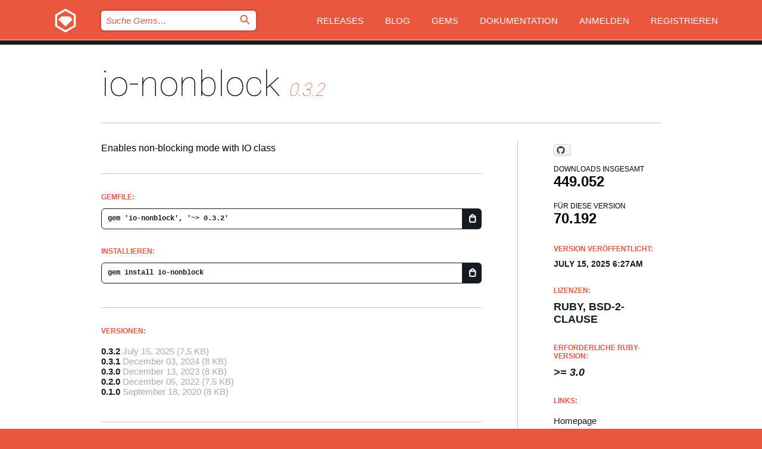

--- FILE ---
content_type: text/html; charset=utf-8
request_url: https://index.rubygems.org/gems/io-nonblock?locale=de
body_size: 5169
content:
<!DOCTYPE html>
<html lang="de">
  <head>
    <title>io-nonblock | RubyGems.org | Ihre Community des Gem-Hostingservices</title>
    <meta charset="UTF-8">
    <meta content="width=device-width, initial-scale=1, maximum-scale=1, user-scalable=0" name="viewport">
    <meta name="google-site-verification" content="AuesbWQ9MCDMmC1lbDlw25RJzyqWOcDYpuaCjgPxEZY" />
    <link rel="apple-touch-icon" href="/apple-touch-icons/apple-touch-icon.png" />
      <link rel="apple-touch-icon" sizes="57x57" href="/apple-touch-icons/apple-touch-icon-57x57.png" />
      <link rel="apple-touch-icon" sizes="72x72" href="/apple-touch-icons/apple-touch-icon-72x72.png" />
      <link rel="apple-touch-icon" sizes="76x76" href="/apple-touch-icons/apple-touch-icon-76x76.png" />
      <link rel="apple-touch-icon" sizes="114x114" href="/apple-touch-icons/apple-touch-icon-114x114.png" />
      <link rel="apple-touch-icon" sizes="120x120" href="/apple-touch-icons/apple-touch-icon-120x120.png" />
      <link rel="apple-touch-icon" sizes="144x144" href="/apple-touch-icons/apple-touch-icon-144x144.png" />
      <link rel="apple-touch-icon" sizes="152x152" href="/apple-touch-icons/apple-touch-icon-152x152.png" />
      <link rel="apple-touch-icon" sizes="180x180" href="/apple-touch-icons/apple-touch-icon-180x180.png" />
    <link rel="mask-icon" href="/rubygems_logo.svg" color="#e9573f">
    <link rel="fluid-icon" href="/fluid-icon.png"/>
    <link rel="search" type="application/opensearchdescription+xml" title="RubyGems.org" href="/opensearch.xml">
    <link rel="shortcut icon" href="/favicon.ico" type="image/x-icon">
    <link rel="stylesheet" href="/assets/application-fda27980.css" />
    <link href="https://fonts.gstatic.com" rel="preconnect" crossorigin>
    <link href='https://fonts.googleapis.com/css?family=Roboto:100&amp;subset=greek,latin,cyrillic,latin-ext' rel='stylesheet' type='text/css'>
    
<link rel="alternate" type="application/atom+xml" href="https://feeds.feedburner.com/gemcutter-latest" title="RubyGems.org | Neueste Gems">

    <meta name="csrf-param" content="authenticity_token" />
<meta name="csrf-token" content="REHDHXMgsnd-qh9NIT3rR0QcwH_wPdo6GRcJ_38MEWgE7XcsnULQMsp-Q6StYJkByf1cuzbZJyf26auFrJ-qLQ" />
      <link rel="alternate" type="application/atom+xml" title="io-nonblock Version Feed" href="/gems/io-nonblock/versions.atom" />
    <!-- canonical url -->
    <link rel="canonical" href="https://index.rubygems.org/gems/io-nonblock/versions/0.3.2" />
    <!-- alternative language versions url -->
      <link rel="alternate" hreflang="en" href="https://index.rubygems.org/gems/io-nonblock/versions/0.3.2?locale=en" />
      <link rel="alternate" hreflang="nl" href="https://index.rubygems.org/gems/io-nonblock/versions/0.3.2?locale=nl" />
      <link rel="alternate" hreflang="zh-CN" href="https://index.rubygems.org/gems/io-nonblock/versions/0.3.2?locale=zh-CN" />
      <link rel="alternate" hreflang="zh-TW" href="https://index.rubygems.org/gems/io-nonblock/versions/0.3.2?locale=zh-TW" />
      <link rel="alternate" hreflang="pt-BR" href="https://index.rubygems.org/gems/io-nonblock/versions/0.3.2?locale=pt-BR" />
      <link rel="alternate" hreflang="fr" href="https://index.rubygems.org/gems/io-nonblock/versions/0.3.2?locale=fr" />
      <link rel="alternate" hreflang="es" href="https://index.rubygems.org/gems/io-nonblock/versions/0.3.2?locale=es" />
      <link rel="alternate" hreflang="de" href="https://index.rubygems.org/gems/io-nonblock/versions/0.3.2?locale=de" />
      <link rel="alternate" hreflang="ja" href="https://index.rubygems.org/gems/io-nonblock/versions/0.3.2?locale=ja" />
    <!-- unmatched alternative language fallback -->
    <link rel="alternate" hreflang="x-default" href="https://index.rubygems.org/gems/io-nonblock/versions/0.3.2" />

    <script type="importmap" data-turbo-track="reload">{
  "imports": {
    "jquery": "/assets/jquery-15a62848.js",
    "@rails/ujs": "/assets/@rails--ujs-2089e246.js",
    "application": "/assets/application-ae34b86d.js",
    "@hotwired/turbo-rails": "/assets/turbo.min-ad2c7b86.js",
    "@hotwired/stimulus": "/assets/@hotwired--stimulus-132cbc23.js",
    "@hotwired/stimulus-loading": "/assets/stimulus-loading-1fc53fe7.js",
    "@stimulus-components/clipboard": "/assets/@stimulus-components--clipboard-d9c44ea9.js",
    "@stimulus-components/dialog": "/assets/@stimulus-components--dialog-74866932.js",
    "@stimulus-components/reveal": "/assets/@stimulus-components--reveal-77f6cb39.js",
    "@stimulus-components/checkbox-select-all": "/assets/@stimulus-components--checkbox-select-all-e7db6a97.js",
    "github-buttons": "/assets/github-buttons-3337d207.js",
    "webauthn-json": "/assets/webauthn-json-74adc0e8.js",
    "avo.custom": "/assets/avo.custom-4b185d31.js",
    "stimulus-rails-nested-form": "/assets/stimulus-rails-nested-form-3f712873.js",
    "local-time": "/assets/local-time-a331fc59.js",
    "src/oidc_api_key_role_form": "/assets/src/oidc_api_key_role_form-223a59d4.js",
    "src/pages": "/assets/src/pages-64095f36.js",
    "src/transitive_dependencies": "/assets/src/transitive_dependencies-9280dc42.js",
    "src/webauthn": "/assets/src/webauthn-a8b5ca04.js",
    "controllers/application": "/assets/controllers/application-e33ffaa8.js",
    "controllers/autocomplete_controller": "/assets/controllers/autocomplete_controller-e9f78a76.js",
    "controllers/counter_controller": "/assets/controllers/counter_controller-b739ef1d.js",
    "controllers/dialog_controller": "/assets/controllers/dialog_controller-c788489b.js",
    "controllers/dropdown_controller": "/assets/controllers/dropdown_controller-baaf189b.js",
    "controllers/dump_controller": "/assets/controllers/dump_controller-5d671745.js",
    "controllers/exclusive_checkbox_controller": "/assets/controllers/exclusive_checkbox_controller-c624394a.js",
    "controllers/gem_scope_controller": "/assets/controllers/gem_scope_controller-9c330c45.js",
    "controllers": "/assets/controllers/index-236ab973.js",
    "controllers/nav_controller": "/assets/controllers/nav_controller-8f4ea870.js",
    "controllers/onboarding_name_controller": "/assets/controllers/onboarding_name_controller-a65c65ec.js",
    "controllers/radio_reveal_controller": "/assets/controllers/radio_reveal_controller-41774e15.js",
    "controllers/recovery_controller": "/assets/controllers/recovery_controller-b051251b.js",
    "controllers/reveal_controller": "/assets/controllers/reveal_controller-a90af4d9.js",
    "controllers/reveal_search_controller": "/assets/controllers/reveal_search_controller-8dc44279.js",
    "controllers/scroll_controller": "/assets/controllers/scroll_controller-07f12b0d.js",
    "controllers/search_controller": "/assets/controllers/search_controller-79d09057.js",
    "controllers/stats_controller": "/assets/controllers/stats_controller-5bae7b7f.js"
  }
}</script>
<link rel="modulepreload" href="/assets/jquery-15a62848.js" nonce="647abf31db68743ef6c1b834476cd45a">
<link rel="modulepreload" href="/assets/@rails--ujs-2089e246.js" nonce="647abf31db68743ef6c1b834476cd45a">
<link rel="modulepreload" href="/assets/application-ae34b86d.js" nonce="647abf31db68743ef6c1b834476cd45a">
<link rel="modulepreload" href="/assets/turbo.min-ad2c7b86.js" nonce="647abf31db68743ef6c1b834476cd45a">
<link rel="modulepreload" href="/assets/@hotwired--stimulus-132cbc23.js" nonce="647abf31db68743ef6c1b834476cd45a">
<link rel="modulepreload" href="/assets/stimulus-loading-1fc53fe7.js" nonce="647abf31db68743ef6c1b834476cd45a">
<link rel="modulepreload" href="/assets/@stimulus-components--clipboard-d9c44ea9.js" nonce="647abf31db68743ef6c1b834476cd45a">
<link rel="modulepreload" href="/assets/@stimulus-components--dialog-74866932.js" nonce="647abf31db68743ef6c1b834476cd45a">
<link rel="modulepreload" href="/assets/@stimulus-components--reveal-77f6cb39.js" nonce="647abf31db68743ef6c1b834476cd45a">
<link rel="modulepreload" href="/assets/@stimulus-components--checkbox-select-all-e7db6a97.js" nonce="647abf31db68743ef6c1b834476cd45a">
<link rel="modulepreload" href="/assets/github-buttons-3337d207.js" nonce="647abf31db68743ef6c1b834476cd45a">
<link rel="modulepreload" href="/assets/webauthn-json-74adc0e8.js" nonce="647abf31db68743ef6c1b834476cd45a">
<link rel="modulepreload" href="/assets/local-time-a331fc59.js" nonce="647abf31db68743ef6c1b834476cd45a">
<link rel="modulepreload" href="/assets/src/oidc_api_key_role_form-223a59d4.js" nonce="647abf31db68743ef6c1b834476cd45a">
<link rel="modulepreload" href="/assets/src/pages-64095f36.js" nonce="647abf31db68743ef6c1b834476cd45a">
<link rel="modulepreload" href="/assets/src/transitive_dependencies-9280dc42.js" nonce="647abf31db68743ef6c1b834476cd45a">
<link rel="modulepreload" href="/assets/src/webauthn-a8b5ca04.js" nonce="647abf31db68743ef6c1b834476cd45a">
<link rel="modulepreload" href="/assets/controllers/application-e33ffaa8.js" nonce="647abf31db68743ef6c1b834476cd45a">
<link rel="modulepreload" href="/assets/controllers/autocomplete_controller-e9f78a76.js" nonce="647abf31db68743ef6c1b834476cd45a">
<link rel="modulepreload" href="/assets/controllers/counter_controller-b739ef1d.js" nonce="647abf31db68743ef6c1b834476cd45a">
<link rel="modulepreload" href="/assets/controllers/dialog_controller-c788489b.js" nonce="647abf31db68743ef6c1b834476cd45a">
<link rel="modulepreload" href="/assets/controllers/dropdown_controller-baaf189b.js" nonce="647abf31db68743ef6c1b834476cd45a">
<link rel="modulepreload" href="/assets/controllers/dump_controller-5d671745.js" nonce="647abf31db68743ef6c1b834476cd45a">
<link rel="modulepreload" href="/assets/controllers/exclusive_checkbox_controller-c624394a.js" nonce="647abf31db68743ef6c1b834476cd45a">
<link rel="modulepreload" href="/assets/controllers/gem_scope_controller-9c330c45.js" nonce="647abf31db68743ef6c1b834476cd45a">
<link rel="modulepreload" href="/assets/controllers/index-236ab973.js" nonce="647abf31db68743ef6c1b834476cd45a">
<link rel="modulepreload" href="/assets/controllers/nav_controller-8f4ea870.js" nonce="647abf31db68743ef6c1b834476cd45a">
<link rel="modulepreload" href="/assets/controllers/onboarding_name_controller-a65c65ec.js" nonce="647abf31db68743ef6c1b834476cd45a">
<link rel="modulepreload" href="/assets/controllers/radio_reveal_controller-41774e15.js" nonce="647abf31db68743ef6c1b834476cd45a">
<link rel="modulepreload" href="/assets/controllers/recovery_controller-b051251b.js" nonce="647abf31db68743ef6c1b834476cd45a">
<link rel="modulepreload" href="/assets/controllers/reveal_controller-a90af4d9.js" nonce="647abf31db68743ef6c1b834476cd45a">
<link rel="modulepreload" href="/assets/controllers/reveal_search_controller-8dc44279.js" nonce="647abf31db68743ef6c1b834476cd45a">
<link rel="modulepreload" href="/assets/controllers/scroll_controller-07f12b0d.js" nonce="647abf31db68743ef6c1b834476cd45a">
<link rel="modulepreload" href="/assets/controllers/search_controller-79d09057.js" nonce="647abf31db68743ef6c1b834476cd45a">
<link rel="modulepreload" href="/assets/controllers/stats_controller-5bae7b7f.js" nonce="647abf31db68743ef6c1b834476cd45a">
<script type="module" nonce="647abf31db68743ef6c1b834476cd45a">import "application"</script>
  </head>

  <body class="" data-controller="nav" data-nav-expanded-class="mobile-nav-is-expanded">
    <!-- Top banner -->

    <!-- Policies acknowledgment banner -->
    

    <header class="header header--interior" data-nav-target="header collapse">
      <div class="l-wrap--header">
        <a title="RubyGems" class="header__logo-wrap" data-nav-target="logo" href="/">
          <span class="header__logo" data-icon="⬡">⬢</span>
          <span class="t-hidden">RubyGems</span>
</a>        <a class="header__club-sandwich" href="#" data-action="nav#toggle focusin->nav#focus mousedown->nav#mouseDown click@window->nav#hide">
          <span class="t-hidden">Navigation menu</span>
        </a>

        <div class="header__nav-links-wrap">
          <div class="header__search-wrap" role="search">
  <form data-controller="autocomplete" data-autocomplete-selected-class="selected" action="/search" accept-charset="UTF-8" method="get">
    <input type="search" name="query" id="query" placeholder="Suche Gems&hellip;" class="header__search" autocomplete="off" aria-autocomplete="list" data-autocomplete-target="query" data-action="autocomplete#suggest keydown.down-&gt;autocomplete#next keydown.up-&gt;autocomplete#prev keydown.esc-&gt;autocomplete#hide keydown.enter-&gt;autocomplete#clear click@window-&gt;autocomplete#hide focus-&gt;autocomplete#suggest blur-&gt;autocomplete#hide" data-nav-target="search" />

    <ul class="suggest-list" role="listbox" data-autocomplete-target="suggestions"></ul>

    <template id="suggestion" data-autocomplete-target="template">
      <li class="menu-item" role="option" tabindex="-1" data-autocomplete-target="item" data-action="click->autocomplete#choose mouseover->autocomplete#highlight"></li>
    </template>

    <label id="querylabel" for="query">
      <span class="t-hidden">Suche Gems&hellip;</span>
</label>
    <input type="submit" value="⌕" id="search_submit" class="header__search__icon" aria-labelledby="querylabel" data-disable-with="⌕" />

</form></div>


          <nav class="header__nav-links" data-controller="dropdown">

            <a class="header__nav-link " href="https://index.rubygems.org/releases">Releases</a>
            <a class="header__nav-link" href="https://blog.rubygems.org">Blog</a>

              <a class="header__nav-link" href="/gems">Gems</a>

            <a class="header__nav-link" href="https://guides.rubygems.org">Dokumentation</a>

              <a class="header__nav-link " href="/sign_in">Anmelden</a>
                <a class="header__nav-link " href="/sign_up">Registrieren</a>
          </nav>
        </div>
      </div>
    </header>



    <main class="main--interior" data-nav-target="collapse">
        <div class="l-wrap--b">
            <h1 class="t-display page__heading">
              <a class="t-link--black" href="/gems/io-nonblock">io-nonblock</a>

                <i class="page__subheading">0.3.2</i>
            </h1>
          
          


<div class="l-overflow">
  <div class="l-colspan--l colspan--l--has-border">
      <div class="gem__intro">
        <div id="markup" class="gem__desc">
          <p>Enables non-blocking mode with IO class</p>
        </div>
      </div>

      <div class="gem__install">
        <h2 class="gem__ruby-version__heading t-list__heading">
          Gemfile:
          <div class="gem__code-wrap" data-controller="clipboard" data-clipboard-success-content-value="✔"><input type="text" name="gemfile_text" id="gemfile_text" value="gem &#39;io-nonblock&#39;, &#39;~&gt; 0.3.2&#39;" class="gem__code" readonly="readonly" data-clipboard-target="source" /><span class="gem__code__icon" title="In die Zwischenablage kopieren" data-action="click-&gt;clipboard#copy" data-clipboard-target="button">=</span></div>
        </h2>
        <h2 class="gem__ruby-version__heading t-list__heading">
          installieren:
          <div class="gem__code-wrap" data-controller="clipboard" data-clipboard-success-content-value="✔"><input type="text" name="install_text" id="install_text" value="gem install io-nonblock" class="gem__code" readonly="readonly" data-clipboard-target="source" /><span class="gem__code__icon" title="In die Zwischenablage kopieren" data-action="click-&gt;clipboard#copy" data-clipboard-target="button">=</span></div>
        </h2>
      </div>

      <div class="l-half--l">
        <div class="versions">
          <h3 class="t-list__heading">Versionen:</h3>
          <ol class="gem__versions t-list__items">
            <li class="gem__version-wrap">
  <a class="t-list__item" href="/gems/io-nonblock/versions/0.3.2">0.3.2</a>
  <small class="gem__version__date">July 15, 2025</small>

  <span class="gem__version__date">(7,5 KB)</span>
</li>
<li class="gem__version-wrap">
  <a class="t-list__item" href="/gems/io-nonblock/versions/0.3.1">0.3.1</a>
  <small class="gem__version__date">December 03, 2024</small>

  <span class="gem__version__date">(8 KB)</span>
</li>
<li class="gem__version-wrap">
  <a class="t-list__item" href="/gems/io-nonblock/versions/0.3.0">0.3.0</a>
  <small class="gem__version__date">December 13, 2023</small>

  <span class="gem__version__date">(8 KB)</span>
</li>
<li class="gem__version-wrap">
  <a class="t-list__item" href="/gems/io-nonblock/versions/0.2.0">0.2.0</a>
  <small class="gem__version__date">December 05, 2022</small>

  <span class="gem__version__date">(7,5 KB)</span>
</li>
<li class="gem__version-wrap">
  <a class="t-list__item" href="/gems/io-nonblock/versions/0.1.0">0.1.0</a>
  <small class="gem__version__date">September 18, 2020</small>

  <span class="gem__version__date">(8 KB)</span>
</li>

          </ol>
        </div>
      </div>

    <div class = "l-half--l">
      
      
    </div>


    <div class="gem__members">

    <h3 class="t-list__heading">Besitzer:</h3>
    <div class="gem__users">
      <a alt="naruse" title="naruse" href="/profiles/naruse"><img id="gravatar-27848" width="48" height="48" src="/users/27848/avatar.jpeg?size=48&amp;theme=light" /></a><a alt="hsbt" title="hsbt" href="/profiles/hsbt"><img id="gravatar-36956" width="48" height="48" src="/users/36956/avatar.jpeg?size=48&amp;theme=light" /></a><a alt="nobu" title="nobu" href="/profiles/nobu"><img id="gravatar-42780" width="48" height="48" src="/users/42780/avatar.jpeg?size=48&amp;theme=light" /></a>
    </div>


    <h3 class="t-list__heading">Pushed by:</h3>
    <div class="gem__users">
      <img width="48" height="48" theme="light" alt="GitHub" title="GitHub Actions ruby/io-nonblock @ .github/workflows/push_gem.yml" src="/assets/github_icon-5a736ac0.png" />
    </div>


    <h3 class="t-list__heading">Autoren:</h3>
    <ul class="t-list__items">
      <li class="t-list__item">
        <p>Nobu Nakada</p>
      </li>
    </ul>

    <h3 class="t-list__heading">SHA 256-Prüfsumme:</h3>
    <div class="gem__code-wrap" data-controller="clipboard" data-clipboard-success-content-value="✔"><input type="text" name="gem_sha_256_checksum" id="gem_sha_256_checksum" value="2014636edae4e32e893a3b9e6bac9d1c5b8d3af41b8cd5bcb2279a78fbef937d" class="gem__code" readonly="readonly" data-clipboard-target="source" /><span class="gem__code__icon" title="In die Zwischenablage kopieren" data-action="click-&gt;clipboard#copy" data-clipboard-target="button">=</span></div>


</div>

    <div class="gem__navigation">
    <a class="gem__previous__version" href="/gems/io-nonblock/versions/0.3.1">← Previous version</a>

</div>

  </div>

  <div class="gem__aside l-col--r--pad">
    <span class="github-btn" data-user="ruby" data-repo="io-nonblock" data-type="star" data-count="true" data-size="large">
  <a class="gh-btn" href="#" rel="noopener noreferrer" target="_blank">
    <span class="gh-ico" aria-hidden="true"></span>
    <span class="gh-text"></span>
  </a>
  <a class="gh-count" href="#" rel="noopener noreferrer" target="_blank" aria-hidden="true"></a>
</span>
  <div class="gem__downloads-wrap" data-href="/api/v1/downloads/io-nonblock-0.3.2.json">
    <h2 class="gem__downloads__heading t-text--s">
      Downloads insgesamt
      <span class="gem__downloads">449.052</span>
    </h2>
    <h2 class="gem__downloads__heading t-text--s">
      Für diese Version
      <span class="gem__downloads">70.192</span>
    </h2>
  </div>

  <h2 class="gem__ruby-version__heading t-list__heading">
    Version veröffentlicht:
    <span class="gem__rubygem-version-age">
      <p><time datetime="2025-07-15T06:27:03Z" data-local="time-ago">July 15, 2025  6:27am</time></p>
    </span>
  </h2>

  <h2 class="gem__ruby-version__heading t-list__heading">
    Lizenzen:
    <span class="gem__ruby-version">
      <p>Ruby, BSD-2-Clause</p>
    </span>
  </h2>
  <h2 class="gem__ruby-version__heading t-list__heading">
    Erforderliche Ruby-Version:
    <i class="gem__ruby-version">
        &gt;= 3.0
    </i>
  </h2>
  <h3 class="t-list__heading">Links:</h3>
  <div class="t-list__items">
      <a rel="nofollow" class="gem__link t-list__item" id="home" href="https://github.com/ruby/io-nonblock">Homepage</a>
      <a rel="nofollow" class="gem__link t-list__item" id="download" href="/downloads/io-nonblock-0.3.2.gem">Download</a>
    <a class="gem__link t-list__item" href="https://my.diffend.io/gems/io-nonblock/prev/0.3.2">Review changes</a>
    <a class="gem__link t-list__item" id="badge" href="https://badge.fury.io/rb/io-nonblock/install">Abzeichen</a>
    <a class="toggler gem__link t-list__item" id="subscribe" href="/sign_in">Abonniere</a>
    <a class="gem__link t-list__item" id="rss" href="/gems/io-nonblock/versions.atom">RSS</a>
    <a class="gem__link t-list__item" href="mailto:support@rubygems.org?subject=Reporting Abuse on io-nonblock">Missbrauch melden</a>
    <a rel="nofollow" class="gem__link t-list__item" id="reverse_dependencies" href="/gems/io-nonblock/reverse_dependencies">Reverse dependencies</a>
    
    
    
    
    
  </div>
</div>

</div>

        </div>
    </main>

    <footer class="footer" data-nav-target="collapse">
      <div class="l-wrap--footer">
        <div class="l-overflow">
          <div class="nav--v l-col--r--pad">
            <a class="nav--v__link--footer" href="https://status.rubygems.org">Status</a>
            <a class="nav--v__link--footer" href="https://uptime.rubygems.org">Betriebszeit</a>
            <a class="nav--v__link--footer" href="https://github.com/rubygems/rubygems.org">Code</a>
            <a class="nav--v__link--footer" href="/pages/data">Daten</a>
            <a class="nav--v__link--footer" href="/stats">Statistiken</a>
            <a class="nav--v__link--footer" href="https://guides.rubygems.org/contributing/">Beitragen</a>
              <a class="nav--v__link--footer" href="/pages/about">Über uns</a>
            <a class="nav--v__link--footer" href="mailto:support@rubygems.org">Hilfe</a>
            <a class="nav--v__link--footer" href="https://guides.rubygems.org/rubygems-org-api">API</a>
            <a class="nav--v__link--footer" href="/policies">Policies</a>
            <a class="nav--v__link--footer" href="/pages/supporters">Support Us</a>
              <a class="nav--v__link--footer" href="/pages/security">Security</a>
          </div>
          <div class="l-colspan--l colspan--l--has-border">
            <div class="footer__about">
              <p>
                RubyGems.org ist der Gem-Hosting-Dienst der Ruby-Community. <a href="https://guides.rubygems.org/publishing/">Veröffentlichen Sie Ihre Gems</a> sofort und <a href="https://guides.rubygems.org/command-reference/#gem-install">installieren Sie sie dann</a>. Verwenden Sie <a href="https://guides.rubygems.org/rubygems-org-api/">die API</a>, um mehr über <a href="/gems">verfügbare Gems</a> herauszufinden. <a href="https://guides.rubygems.org/contributing/">Werden Sie ein Mitwirkender</a> und verbessern Sie die Website selbst.
              </p>
              <p>
                RubyGems.org wird durch eine Partnerschaft mit der breiteren Ruby-Gemeinschaft ermöglicht. <a href="https://www.fastly.com/">Fastly</a>, der Anbieter von Bandbreite und CDN-Support, <a href="https://www.rubycentral.org/">Ruby Central</a>, das die Infrastrukturkosten trägt, und die Finanzierung der Entwicklung und Verwaltung der Server übernimmt. <a href="/pages/supporters">Erfahren Sie mehr über unsere Sponsoren und wie sie zusammenarbeiten.</a>
              </p>
            </div>
          </div>
        </div>
      </div>
      <div class="footer__sponsors">
        <a class="footer__sponsor footer__sponsor__ruby_central" href="https://rubycentral.org/open-source/" target="_blank" rel="noopener">
          Operated by
          <span class="t-hidden">Ruby Central</span>
        </a>
        <a class="footer__sponsor footer__sponsor__dockyard" href="https://dockyard.com/ruby-on-rails-consulting" target="_blank" rel="noopener">
          Design von
          <span class="t-hidden">DockYard</span>
        </a>
        <a class="footer__sponsor footer__sponsor__aws" href="https://aws.amazon.com/" target="_blank" rel="noopener">
          Gehostet von
          <span class="t-hidden">AWS</span>
        </a>
        <a class="footer__sponsor footer__sponsor__dnsimple" href="https://dnsimple.link/resolving-rubygems" target="_blank" rel="noopener">
          Aufgelöst mit
          <span class="t-hidden">DNSimple</span>
        </a>
        <a class="footer__sponsor footer__sponsor__datadog" href="https://www.datadoghq.com/" target="_blank" rel="noopener">
          Überwacht von
          <span class="t-hidden">Datadog</span>
        </a>
        <a class="footer__sponsor footer__sponsor__fastly" href="https://www.fastly.com/customers/ruby-central" target="_blank" rel="noopener">
          Gems angeboten von
          <span class="t-hidden">Fastly</span>
        </a>
        <a class="footer__sponsor footer__sponsor__honeybadger" href="https://www.honeybadger.io/" target="_blank" rel="noopener">
          Überwacht von
          <span class="t-hidden">Honeybadger</span>
        </a>
        <a class="footer__sponsor footer__sponsor__mend" href="https://mend.io/" target="_blank" rel="noopener">
          Secured by
          <span class="t-hidden">Mend.io</span>
        </a>
      </div>
      <div class="footer__language_selector">
          <div class="footer__language">
            <a class="nav--v__link--footer" href="/gems/io-nonblock?locale=en">English</a>
          </div>
          <div class="footer__language">
            <a class="nav--v__link--footer" href="/gems/io-nonblock?locale=nl">Nederlands</a>
          </div>
          <div class="footer__language">
            <a class="nav--v__link--footer" href="/gems/io-nonblock?locale=zh-CN">简体中文</a>
          </div>
          <div class="footer__language">
            <a class="nav--v__link--footer" href="/gems/io-nonblock?locale=zh-TW">正體中文</a>
          </div>
          <div class="footer__language">
            <a class="nav--v__link--footer" href="/gems/io-nonblock?locale=pt-BR">Português do Brasil</a>
          </div>
          <div class="footer__language">
            <a class="nav--v__link--footer" href="/gems/io-nonblock?locale=fr">Français</a>
          </div>
          <div class="footer__language">
            <a class="nav--v__link--footer" href="/gems/io-nonblock?locale=es">Español</a>
          </div>
          <div class="footer__language">
            <a class="nav--v__link--footer" href="/gems/io-nonblock?locale=de">Deutsch</a>
          </div>
          <div class="footer__language">
            <a class="nav--v__link--footer" href="/gems/io-nonblock?locale=ja">日本語</a>
          </div>
      </div>
    </footer>
    
    <script type="text/javascript" defer src="https://www.fastly-insights.com/insights.js?k=3e63c3cd-fc37-4b19-80b9-65ce64af060a"></script>
  </body>
</html>
